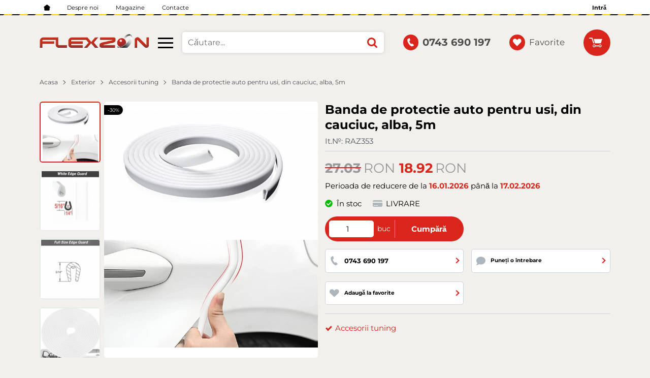

--- FILE ---
content_type: text/plain
request_url: https://www.google-analytics.com/j/collect?v=1&_v=j102&a=876249595&t=pageview&_s=1&dl=https%3A%2F%2Fflexzon.ro%2Fbanda-de-protectie-auto-pentru-usi-din-cauciuc-alba-5m-100390&dp=https%3A%2F%2Fflexzon.ro%2Fbanda-de-protectie-auto-pentru-usi-din-cauciuc-alba-5m-100390&ul=en-us%40posix&dt=Banda%20de%20protectie%20auto%20pentru%20usi%2C%20din%20cauciuc%2C%20alba%2C%205m%20%7C%20Flexzon.ro&sr=1280x720&vp=1280x720&_u=aChAAEIJAAAAACAMI~&jid=194265026&gjid=597676600&cid=394019151.1768626541&tid=UA-124276872-3&_gid=1510928257.1768626541&_r=1&_slc=1&pa=detail&pr1id=100390&pr1nm=Banda%20de%20protectie%20auto%20pentru%20usi%2C%20din%20cauciuc%2C%20alba%2C%205m&pr1ca=Accesorii%20tuning&pr1va=&pr1pr=18.92&pr1qt=1&z=449988076
body_size: -560
content:
2,cG-YW4GL3LNNL